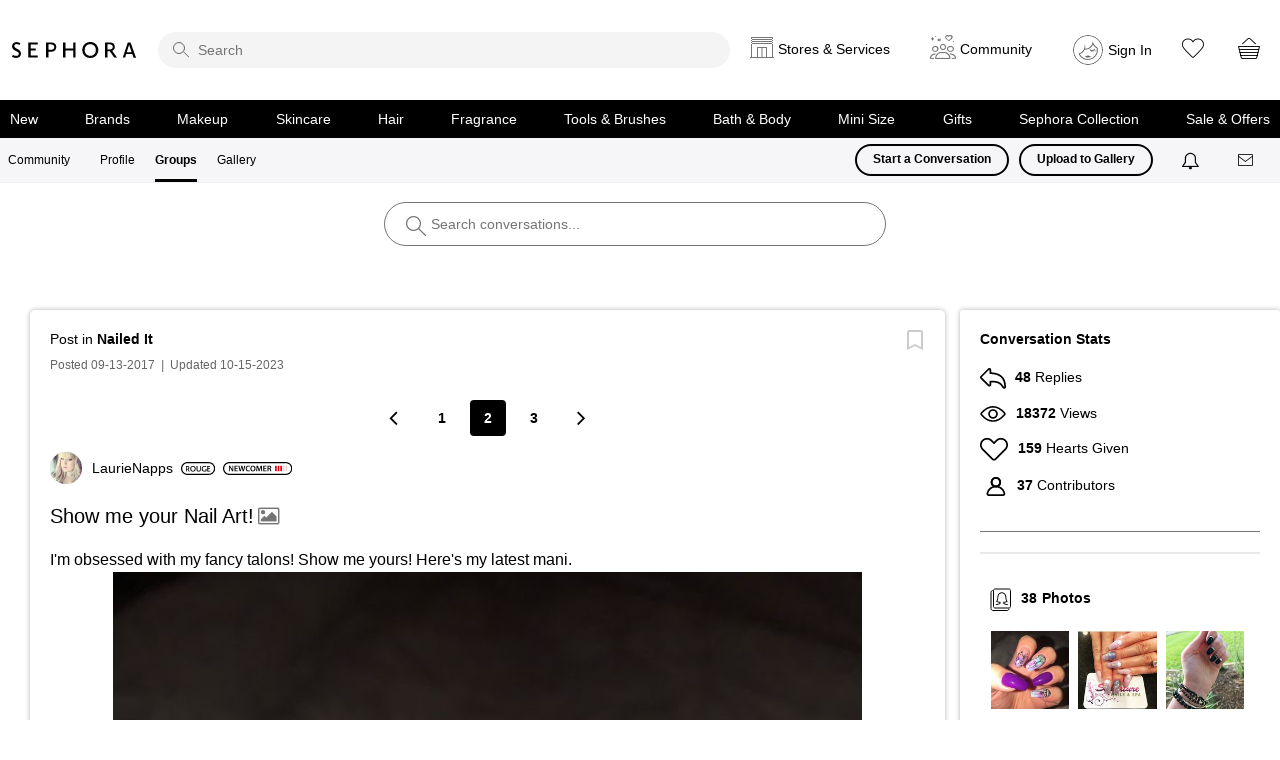

--- FILE ---
content_type: image/svg+xml
request_url: https://community.sephora.com/html/assets/icon-photos.svg
body_size: 1222
content:
<svg width="21" height="23" viewBox="0 0 21 23" fill="none" xmlns="http://www.w3.org/2000/svg">
<g class="custom-icon-svg custom-icon-photos">
<path d="M19 1H5C4.17157 1 3.5 1.67157 3.5 2.5V18.5C3.5 19.3284 4.17157 20 5 20H19C19.8284 20 20.5 19.3284 20.5 18.5V2.5C20.5 1.67157 19.8284 1 19 1Z" stroke="black"/>
<path d="M2.8 2.5C1.8059 2.5 1 3.30589 1 4.3V20.5C1 21.6046 1.8954 22.5 3 22.5H17.1818C18.186 22.5 19 21.686 19 20.6818" stroke="black"/>
<path d="M17.6961 16.2974C16.9025 16.0438 16.2071 15.8752 15.6485 15.7397C15.1168 15.6662 14.6044 15.4905 14.1395 15.2222V14.6483C15.2784 14.6852 16.4021 14.3793 17.3652 13.7702C17.4199 13.7255 17.4629 13.6681 17.4906 13.6031C17.5182 13.538 17.5295 13.4672 17.5236 13.3968C17.5177 13.3263 17.4947 13.2584 17.4567 13.1988C17.4187 13.1392 17.3667 13.0898 17.3053 13.0548C16.8048 12.7702 16.3375 10.6296 16.1931 8.84365C16.2152 7.66844 15.7719 6.53213 14.9599 5.68231C14.1478 4.83248 13.0329 4.33801 11.8579 4.30664C10.6874 4.33297 9.57488 4.82109 8.76298 5.66452C7.95108 6.50795 7.50568 7.63824 7.52388 8.80882C7.37818 10.6296 6.91088 12.7703 6.41048 13.0548C6.34898 13.0898 6.29708 13.1392 6.25898 13.1988C6.22098 13.2584 6.19798 13.3263 6.19208 13.3968C6.18618 13.4672 6.19758 13.538 6.22518 13.6031C6.25278 13.6681 6.29578 13.7255 6.35058 13.7702C7.31358 14.3793 8.43728 14.6852 9.57618 14.6483V15.2222C9.11188 15.4898 8.60018 15.665 8.06938 15.7384C7.50948 15.8743 6.81318 16.043 6.01838 16.2974C5.91958 16.3291 5.83538 16.395 5.78088 16.4832C5.72638 16.5715 5.70528 16.6763 5.72128 16.7788C5.73728 16.8812 5.78928 16.9746 5.86808 17.0421C5.94688 17.1095 6.04718 17.1466 6.15088 17.1466C6.19588 17.1468 6.24058 17.1397 6.28338 17.1258C7.04848 16.8816 7.72818 16.7163 8.27408 16.5842C9.44488 16.3 10.2181 16.1126 10.4267 15.444C10.4395 15.402 10.4461 15.3583 10.4462 15.3144V14.2231C10.4461 14.1079 10.4004 13.9975 10.3192 13.916C10.2379 13.8345 10.1276 13.7885 10.0125 13.7881C9.09328 13.815 8.17808 13.6564 7.32168 13.3216C8.06888 12.1763 8.32468 9.7094 8.39268 8.84363C8.36768 7.89835 8.71838 6.9817 9.36788 6.29441C10.0173 5.60712 10.9127 5.2052 11.8579 5.17666C12.8077 5.21009 13.7056 5.61831 14.3552 6.31203C15.0048 7.00576 15.3533 7.92852 15.3243 8.87849C15.3915 9.7149 15.6468 12.1767 16.3936 13.3212C15.5374 13.6563 14.6223 13.8151 13.7032 13.7881C13.5881 13.7885 13.4778 13.8345 13.3966 13.916C13.3153 13.9975 13.2696 14.1079 13.2695 14.2231V15.3144C13.2696 15.3583 13.2762 15.402 13.2891 15.444C13.4981 16.1135 14.2721 16.3013 15.4433 16.585C15.9888 16.7176 16.6676 16.882 17.431 17.1258C17.4855 17.1435 17.5429 17.1502 17.5999 17.1456C17.657 17.141 17.7126 17.1252 17.7635 17.0991C17.8145 17.073 17.8598 17.0371 17.8968 16.9934C17.9338 16.9497 17.9619 16.8992 17.9793 16.8447C17.9968 16.7902 18.0033 16.7327 17.9985 16.6757C17.9937 16.6186 17.9777 16.5631 17.9513 16.5122C17.925 16.4614 17.8889 16.4162 17.8451 16.3794C17.8013 16.3425 17.7507 16.3147 17.6961 16.2974Z" fill="black"/>
</g>
</svg>


--- FILE ---
content_type: image/svg+xml
request_url: https://community.sephora.com/html/@A7B61867D416EDD3AA2B7A545240BB87/rank_icons/fresh_face_5.svg
body_size: 1229
content:
<?xml version="1.0" encoding="UTF-8"?>
<svg id="Layer_1" data-name="Layer 1" xmlns="http://www.w3.org/2000/svg" viewBox="0 0 105.3 20">
  <path d="M95.3,0H10C4.5,0,0,4.5,0,10s4.5,10,10,10H95.3c5.5,0,10-4.5,10-10S100.89999,0,95.3,0Zm0,18.1H10c-4.5,0-8.1-3.6-8.1-8.1S5.5,1.9,10,1.9H95.3c4.5,0,8.10001,3.6,8.10001,8.1s-3.60001,8.1-8.10001,8.1Z"/>
  <g>
    <path d="M9.14072,5.72116h4.96777v1.29004h-3.39746v2.37598h3.16797v1.28906h-3.16797v3.65332h-1.57031V5.72116Z"/>
    <path d="M15.64268,5.83639c.58691-.10156,1.46875-.17871,2.375-.17871,1.23926,0,2.08203,.2041,2.65723,.68945,.47168,.39551,.74023,.99707,.74023,1.72363,0,1.11133-.75391,1.86523-1.55762,2.15918v.03809c.6123,.23047,.9834,.83008,1.2002,1.66016,.26855,1.07324,.49805,2.06934,.67675,2.40137h-1.62206c-.12794-.25586-.33203-.95801-.57422-2.03027-.24316-1.125-.65137-1.48242-1.5459-1.50781h-.79199v3.53809h-1.55762V5.83639Zm1.55762,3.80664h.93262c1.06055,0,1.72461-.5625,1.72461-1.41797,0-.94531-.66406-1.37988-1.68652-1.37988-.49805,0-.81738,.03809-.9707,.07715v2.7207Z"/>
    <path d="M27.72569,10.51022h-3.24414v2.5293h3.62695v1.29004h-5.19824V5.72116h5.00684v1.29004h-3.43555v2.22266h3.24414v1.27637Z"/>
    <path d="M29.45127,12.61862c.51074,.29297,1.27637,.54883,2.08105,.54883,1.00879,0,1.57129-.47266,1.57129-1.1748,0-.65234-.43457-1.03516-1.53223-1.43066-1.41797-.51074-2.3252-1.26465-2.3252-2.50293,0-1.40527,1.1748-2.47852,3.04004-2.47852,.93262,0,1.62207,.20508,2.06934,.43457l-.38379,1.26465c-.30664-.16602-.90625-.4082-1.71094-.4082-.99609,0-1.43066,.53516-1.43066,1.0332,0,.66504,.49805,.9707,1.64746,1.41797,1.49414,.5625,2.22266,1.31641,2.22266,2.55469,0,1.37891-1.04785,2.58008-3.26953,2.58008-.90723,0-1.85254-.25586-2.3252-.53613l.3457-1.30273Z"/>
    <path d="M37.68955,5.72116v3.44922h3.63965v-3.44922h1.57129V14.32956h-1.57129v-3.79297h-3.63965v3.79297h-1.57129V5.72116h1.57129Z"/>
    <path d="M47.34678,5.72116h4.96777v1.29004h-3.39746v2.37598h3.16797v1.28906h-3.16797v3.65332h-1.57031V5.72116Z"/>
    <path d="M54.65244,11.89011l-.74023,2.43945h-1.62207l2.75879-8.6084h2.00488l2.79688,8.6084h-1.68555l-.7793-2.43945h-2.7334Zm2.46484-1.1875l-.67676-2.12012c-.16602-.52344-.30664-1.11133-.43359-1.60938h-.02637c-.12695,.49805-.25488,1.09766-.4082,1.60938l-.66406,2.12012h2.20898Z"/>
    <path d="M66.95322,14.0737c-.37012,.19238-1.1875,.38379-2.22266,.38379-2.73242,0-4.39258-1.71191-4.39258-4.33008,0-2.83496,1.9668-4.54688,4.59766-4.54688,1.03418,0,1.77539,.21777,2.09375,.38379l-.34473,1.25098c-.4082-.17773-.9707-.33203-1.68555-.33203-1.75,0-3.01367,1.09863-3.01367,3.16797,0,1.88965,1.11035,3.10352,3.00098,3.10352,.63867,0,1.30273-.12793,1.71094-.31934l.25586,1.23828Z"/>
    <path d="M73.11045,10.51022h-3.24414v2.5293h3.62793v1.29004h-5.19824V5.72116h5.00586v1.29004h-3.43555v2.22266h3.24414v1.27637Z"/>
  </g>
  <rect x="78.58943" y="5.57709" width="2.53775" height="8.81886" rx="1.13386" ry="1.13386" fill="#e7040f"/>
  <rect x="82.58943" y="5.57709" width="2.53775" height="8.81886" rx="1.13386" ry="1.13386" fill="#e7040f"/>
  <rect x="86.58943" y="5.57709" width="2.53775" height="8.81886" rx="1.13386" ry="1.13386" fill="#e7040f"/>
  <rect x="90.58943" y="5.57709" width="2.53775" height="8.81886" rx="1.13386" ry="1.13386" fill="#e7040f"/>
  <rect x="94.58943" y="5.57709" width="2.53775" height="8.81886" rx="1.13386" ry="1.13386" fill="#e7040f"/>
</svg>

--- FILE ---
content_type: text/javascript; charset=utf-8
request_url: https://tapestry.tapad.com/tapestry/1?ta_partner_id=1518&rnd=1986898046497&ta_analytics={%22isNewSession%22:true}&ta_set_local_var=s_3_Integrate_Tapad_get_0
body_size: 191
content:
var s_3_Integrate_Tapad_get_0 = {"analytics":{"fvp":"Computer","pa":"1","pt":"Computer","movp":"Computer","vp":"1","mrvp":"Computer"}};